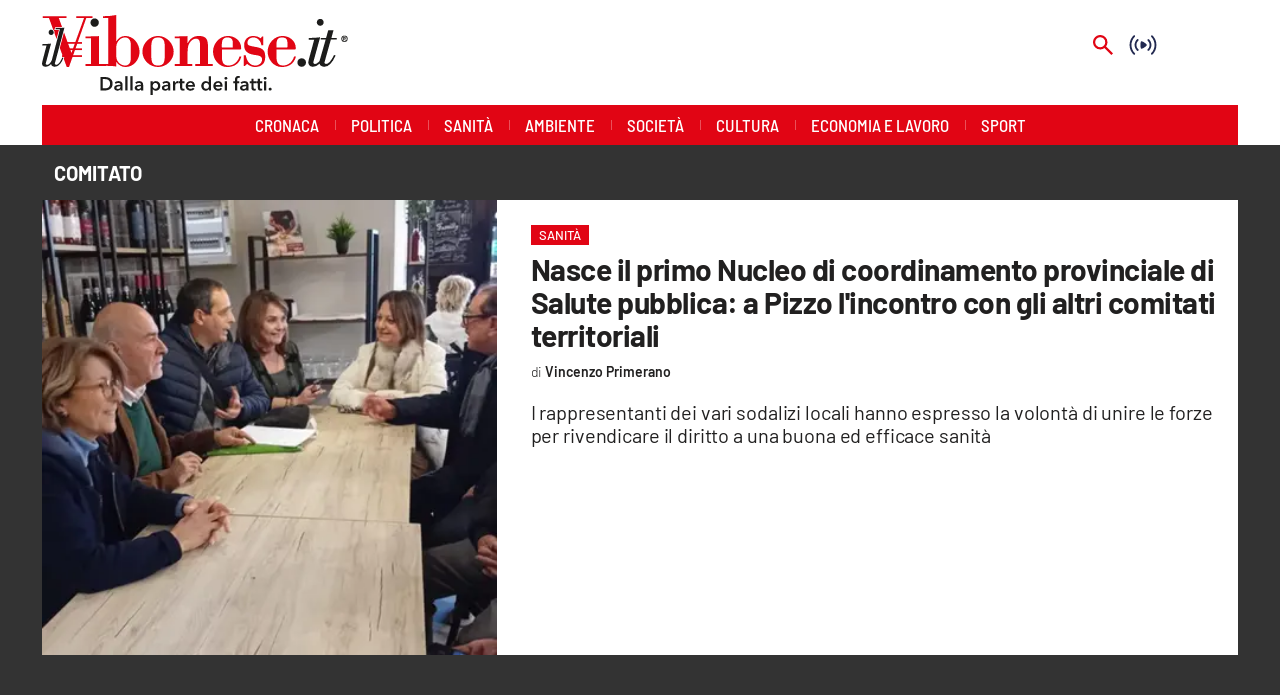

--- FILE ---
content_type: application/javascript; charset=UTF-8
request_url: https://www.ilvibonese.it/_next/static/chunks/63-111ed9d290459ed3.js
body_size: 3089
content:
"use strict";(self.webpackChunk_N_E=self.webpackChunk_N_E||[]).push([[63],{18063:function(e,t,r){r.d(t,{ZP:function(){return Z}});var n,a,o,u=r(59499),c=r(50029),s=r(27812),i=r(87794),l=r.n(i),p=r(85677),d=r(94663),v=r(10027),f={beginMeasure:function(){},endMeasure:function(){}},h=r(38162),b=r(34191),g=r(80577),y=r(33912),_=r(82608),L=r(47287),C=new _.Ct,O=(n=(0,c.Z)(l().mark(function e(t){var r,n,a,o,u;return l().wrap(function(e){for(;;)switch(e.prev=e.next){case 0:if(r=y.Z.getMultisiteEnvs(t).nextWebCustomCssUrl,n=L.Z.getAceConfig(),a=r||(null==n?void 0:n.NEXT_WEB_CUSTOM_CSS_URL)){e.next=5;break}return e.abrupt("return","");case 5:if(o=C.get(a)){e.next=15;break}return e.next=9,fetch(a);case 9:if(!(null!=(u=e.sent)&&u.ok)){e.next=15;break}return e.next=13,u.text();case 13:o=e.sent,C.set(a,o,3*_.r4);case 15:return e.abrupt("return",o);case 16:case"end":return e.stop()}},e)})),function(e){return n.apply(this,arguments)}),m=new _.Ct,w=(a=(0,c.Z)(l().mark(function e(){var t,r,n,a,o,u,c,s,i,p,d,v;return l().wrap(function(e){for(;;)switch(e.prev=e.next){case 0:if(e.prev=0,r="lac_play_token",!(n=m.get(r))){e.next=5;break}return e.abrupt("return",n);case 5:return o=(a=L.Z.getAceConfig()).LAC_PLAY_BASE_URL,u=a.LAC_PLAY_PATH,c=a.LAC_PLAY_CLIENT_ID,s=a.LAC_PLAY_APPLICATION_NAME,i=new URLSearchParams({application:s,clientId:c}),e.next=10,fetch("".concat(o,"/").concat(u,"?token"),{method:"POST",headers:{"Content-Type":"application/x-www-form-urlencoded"},body:i.toString()});case 10:if((p=e.sent).ok){e.next=13;break}return e.abrupt("return",null);case 13:return e.next=15,p.json();case 15:return v=null==(d=e.sent)?void 0:null===(t=d.data)||void 0===t?void 0:t.token,m.set(r,v,18e6),e.abrupt("return",v);case 21:return e.prev=21,e.t0=e.catch(0),console.error(e.t0),e.abrupt("return",null);case 25:case"end":return e.stop()}},e,null,[[0,21]])})),function(){return a.apply(this,arguments)}),A=(o=(0,c.Z)(l().mark(function e(t,r){var n,a,o,u,c,s,i,p,d,v,f;return l().wrap(function(e){for(;;)switch(e.prev=e.next){case 0:if(e.prev=0,n=y.Z.getHostName(t).isLaC,a=r.split("?")[0],!(!n||"/"!==a)){e.next=5;break}return e.abrupt("return",{});case 5:if(o="lac_play_show_470",!(u=m.get(o))){e.next=9;break}return e.abrupt("return",u);case 9:return s=(c=L.Z.getAceConfig()).LAC_PLAY_BASE_URL,i=c.LAC_PLAY_PATH,e.next=13,w();case 13:if(p=e.sent){e.next=17;break}return console.error("No token available"),e.abrupt("return",{});case 17:return d=new URLSearchParams({data:"mngk",type:"get-show",id:"470"}),e.next=20,fetch("".concat(s,"/").concat(i,"?").concat(d.toString()),{method:"GET",headers:{"Kineton-Authorization":p}});case 20:if(!(v=e.sent).ok){e.next=27;break}return e.next=24,v.json();case 24:return f=e.sent,m.set(o,f,6e4),e.abrupt("return",f);case 27:return e.abrupt("return",{});case 30:return e.prev=30,e.t0=e.catch(0),console.error(e.t0),e.abrupt("return",{});case 34:case"end":return e.stop()}},e,null,[[0,30]])})),function(e,t){return o.apply(this,arguments)}),P=r(34155);function x(e,t){var r=Object.keys(e);if(Object.getOwnPropertySymbols){var n=Object.getOwnPropertySymbols(e);t&&(n=n.filter(function(t){return Object.getOwnPropertyDescriptor(e,t).enumerable})),r.push.apply(r,n)}return r}function k(e){for(var t=1;t<arguments.length;t++){var r=null!=arguments[t]?arguments[t]:{};t%2?x(Object(r),!0).forEach(function(t){(0,u.Z)(e,t,r[t])}):Object.getOwnPropertyDescriptors?Object.defineProperties(e,Object.getOwnPropertyDescriptors(r)):x(Object(r)).forEach(function(t){Object.defineProperty(e,t,Object.getOwnPropertyDescriptor(r,t))})}return e}var j=function(e){try{var t=e.split("/"),r="amp"===t[1],n=/^\d+$/.test(t[2]);return r&&n}catch(a){return!1}},E=function(e){try{var t=e.split("/");return[t[0]].concat((0,s.Z)(t.slice(3,-1)),[t.at(-1).replace(/\.html$/,"_".concat(t[2]))]).join("/")}catch(r){return null}},S=function(e){var t=e.split("_"),r=/.*_\d+_(\d|[1-9]\d?)$/.test(e);if(r){var n=Number(t.pop())+1;return{pathWithoutNumber:t.join("_"),page:n,isPaginated:r}}return{isPaginated:r,pathWithoutNumber:null,page:null}},Z={cacheControlValues:function(e,t,r){return t&&Math.sign(t)>0?t:r&&Math.sign(r)>0?r:e||120},getServerSidePropsWith:function(e){var t,r=e.cacheControl,n=void 0===r||r,a=e.fetchApiConnectorData,o=void 0!==a&&a;return t=(0,c.Z)(l().mark(function e(t){var r,a,u,c,s,i,_,L,C,m,w,x,R,U,N,T,B,D,H,M,I,W,V,q,z,Y,G,$,X,F,K,J,Q,ee,et,er,en;return l().wrap(function(e){for(;;)switch(e.prev=e.next){case 0:var l;return r=t.locale,a=t.resolvedUrl,u=t.query,c=t.req,s=t.res,i=f.beginMeasure(Z.getServerSidePropsWith.name,"locale=".concat(r,", resolvedUrl=").concat(a)),e.prev=2,L=v.Z.resolveLanguage(r,c),C=v.Z.resolveRegion(c),m=(null==c?void 0:null===(_=c.headers)||void 0===_?void 0:_.host)||"",a=(l=a).includes("costume-e-societ/")?l.replace("societ/","societa/"):l.includes("sanit/")?l.replace("sanit/","sanita/"):l.includes("attualit/")?l.replace("attualit/","attualita/"):l,e.next=9,v.Z.isARedirect({resolvedUrl:a,query:u,resolvedLanguage:L,resolvedRegion:C,host:m});case 9:if(w=e.sent,n&&(v.Z.success(s)||w)&&(N=Z.cacheControlValues(120,null==n?void 0:n.maxAge,null==P?void 0:null===(x=P.env)||void 0===x?void 0:x.GLOBAL_CACHE_CONTROL_MAX_AGE),T=Z.cacheControlValues(60,null==n?void 0:n.staleWhileRevalidate,null==P?void 0:null===(R=P.env)||void 0===R?void 0:R.GLOBAL_CACHE_CONTROL_STALE_WHILE_REVALIDATE),B=Z.cacheControlValues(86400,null==n?void 0:n.staleIfError,null==P?void 0:null===(U=P.env)||void 0===U?void 0:U.GLOBAL_CACHE_CONTROL_STALE_IF_ERROR),s.setHeader("Cache-Control","max-age=".concat(N,", stale-while-revalidate=").concat(T,", stale-if-error=").concat(B))),H=(D=S(a)).isPaginated,M=D.page,I=D.pathWithoutNumber,j(a=H?I:a)&&(a=E(a)||a),W=g.ZP.isLegacyUrl(a)||g.ZP.isCatanzaroLegacyRedirect(m,a),V=y.Z.getHostName(m).isCatanzaro,!W){e.next=27;break}return e.next=20,(0,h.C2)({query:b.E,params:{url:a},host:m});case 20:if($=e.sent,!(!(V&&(null==$?void 0:null===(q=$.data)||void 0===q?void 0:null===(z=q.contentByLegacyUrl)||void 0===z?void 0:z.__typename)==="Section")&&null!=$&&null!==(Y=$.data)&&void 0!==Y&&null!==(G=Y.contentByLegacyUrl)&&void 0!==G&&G.url)){e.next=27;break}return s.statusCode=301,s.setHeader("Location","".concat(null==$?void 0:null===(X=$.data)||void 0===X?void 0:null===(F=X.contentByLegacyUrl)||void 0===F?void 0:F.url).concat(H&&M?"?page=".concat(M):"")),s.end(),e.abrupt("return",{props:{}});case 27:if(!w){e.next=32;break}return s.statusCode=w.permanent?301:302,s.setHeader("Location",w.destination),s.end(),e.abrupt("return",{props:{}});case 32:return K=(null==u?void 0:u.debugRequest)&&c.headers||null,J="true"===c.headers["cloudfront-is-mobile-viewer"],Q="true"===c.headers["cloudfront-is-tablet-viewer"],ee={props:{host:m,isMobile:Boolean(null==u?void 0:u.isMobileViewer)||J&&!Q,isTablet:Boolean(null==u?void 0:u.isTabletViewer)||Q,requestHeaders:K,resolvedRegion:C,resolvedLanguage:L,dictionary:(0,p.Z)(L)}},e.next=40,O(m);case 40:if(et=e.sent,ee={props:k(k({},ee.props),{},{customCss:et})},!o){e.next=47;break}return e.next=45,(0,d.lw)(m);case 45:er=e.sent,ee={props:k(k({},ee.props),{},{apiConnectorData:er})};case 47:return e.next=49,A(m,a);case 49:return null!=(en=e.sent)&&en.data&&(ee={props:k(k({},ee.props),{},{lacPlayShowData:null==en?void 0:en.data})}),e.abrupt("return",ee);case 52:return e.prev=52,f.endMeasure(i),e.finish(52);case 55:case"end":return e.stop()}},e,null,[[2,,52,55]])})),function(e){return t.apply(this,arguments)}}}},80577:function(e,t,r){r.d(t,{i5:function(){return i},z1:function(){return s}});var n=r(59499),a=r(25298),o=r(33912);function u(e,t){var r=Object.keys(e);if(Object.getOwnPropertySymbols){var n=Object.getOwnPropertySymbols(e);t&&(n=n.filter(function(t){return Object.getOwnPropertyDescriptor(e,t).enumerable})),r.push.apply(r,n)}return r}function c(e){for(var t=1;t<arguments.length;t++){var r=null!=arguments[t]?arguments[t]:{};t%2?u(Object(r),!0).forEach(function(t){(0,n.Z)(e,t,r[t])}):Object.getOwnPropertyDescriptors?Object.defineProperties(e,Object.getOwnPropertyDescriptors(r)):u(Object(r)).forEach(function(t){Object.defineProperty(e,t,Object.getOwnPropertyDescriptor(r,t))})}return e}function s(e){try{var t=new URL(e),r=o.Z.getAmpBase(t.hostname);return t.hostname=r,t.pathname="/amp"+t.pathname,t.toString()}catch(n){return e}}function i(e,t){try{var r=new URL(e),n=new URL(t);return r.host=n.host,r.toString()}catch(a){return e}}var l=c(c({},a.ZP),{},{useAmpUrl:s,isLegacyUrl:function(e){return/_\d+$/.test(e)||/\/\d{4}(?:\/\d{2}){2}/.test(e)||/\/[0-9]+(?:(?!\/)[\s\S])+/.test(e)},getCurrentLeafUrl:i,isCatanzaroLegacyRedirect:function(e,t){if(!o.Z.getHostName(e).isCatanzaro)return!1;var r=t.split("?")[0],n=r.split("/").find(Boolean);return!("/"===r||["tag","author","search"].includes(n))}});t.ZP=l}}]);